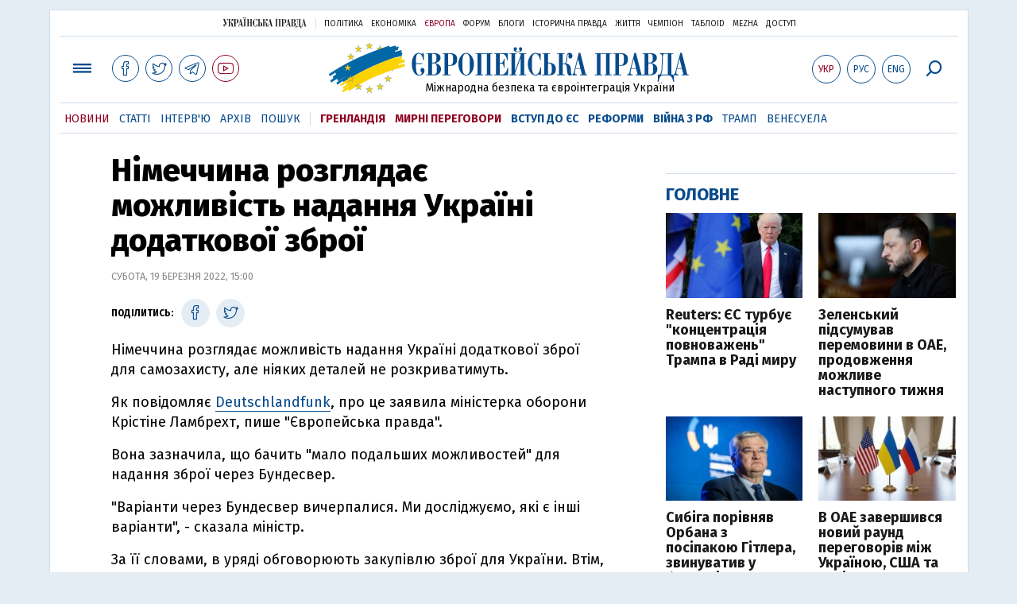

--- FILE ---
content_type: text/html; charset=utf-8
request_url: https://www.google.com/recaptcha/api2/aframe
body_size: 265
content:
<!DOCTYPE HTML><html><head><meta http-equiv="content-type" content="text/html; charset=UTF-8"></head><body><script nonce="CACBZg5sJDOI7H7EtG-uog">/** Anti-fraud and anti-abuse applications only. See google.com/recaptcha */ try{var clients={'sodar':'https://pagead2.googlesyndication.com/pagead/sodar?'};window.addEventListener("message",function(a){try{if(a.source===window.parent){var b=JSON.parse(a.data);var c=clients[b['id']];if(c){var d=document.createElement('img');d.src=c+b['params']+'&rc='+(localStorage.getItem("rc::a")?sessionStorage.getItem("rc::b"):"");window.document.body.appendChild(d);sessionStorage.setItem("rc::e",parseInt(sessionStorage.getItem("rc::e")||0)+1);localStorage.setItem("rc::h",'1769271371717');}}}catch(b){}});window.parent.postMessage("_grecaptcha_ready", "*");}catch(b){}</script></body></html>